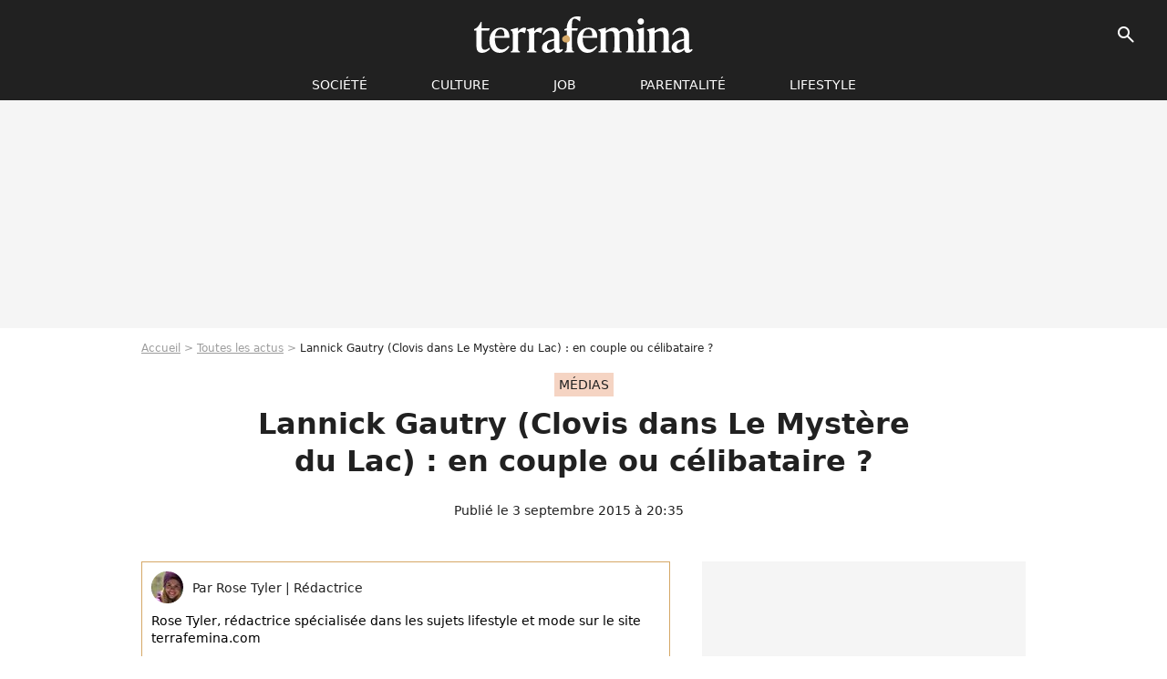

--- FILE ---
content_type: text/html; charset=UTF-8
request_url: https://www.terrafemina.com/article/lannick-gautry-clovis-dans-le-mystere-du-lac-en-couple-ou-celibataire_a284960/1
body_size: 13024
content:
<!DOCTYPE html>
<html>
    <head>
        <meta charset="UTF-8">
        <meta name="robots" content="index,follow,max-snippet:-1,max-image-preview:large,max-video-preview:6" />
                <meta name="viewport" content="width=device-width, initial-scale=1.0, maximum-scale=1.0, minimum-scale=1.0, user-scalable=no">
        <title>Lannick Gautry (Clovis dans Le Mystère du Lac) : en couple ou célibataire ? - Terrafemina</title>
            
                                                                            
        
            <meta property="og:url" content="https://www.terrafemina.com/article/lannick-gautry-clovis-dans-le-mystere-du-lac-en-couple-ou-celibataire_a284960/1">
    
    
    
    
                    <meta property="article:published_time" content="2015-09-03T20:35:00+02:00">
    
                    <meta property="article:modified_time" content="2015-09-03T20:35:00+02:00">
    
    
                        <meta property="article:tag" content="Médias" />
            
        <meta name="keywords" content="" />
        <meta name="Googlebot" content="noarchive" />
        <meta name="author" content="Terrafemina" />
        <meta name="country" content="France" />
        <meta name="geo.country" content="FR" />
                <meta name="description" content="Au casting de la mini-série de Tf1 &amp;quot;Le mystère du lac&amp;quot;, le comédien Lannick Gaudry risque bien de vous séduire avec sa barbe de trois jours et ses talents d&amp;#039;acteur. L&amp;#039;occasion de faire un peu le point sur sa vie privée." />
                        <meta name="twitter:site" content="@terrafemina" />
                    <meta property="og:type" content="article" />
        <meta name="twitter:card" content="summary_large_image" />
                <meta property="og:title" content="Lannick Gautry (Clovis dans Le Mystère du Lac) : en couple ou célibataire ?" />
        <meta name="twitter:title" content="Lannick Gautry (Clovis dans Le Mystère du Lac) : en couple ou célibataire ?" />
                        <meta property="og:description" content="Au casting de la mini-série de Tf1 &amp;quot;Le mystère du lac&amp;quot;, le comédien Lannick Gaudry risque bien de vous séduire avec sa barbe de trois jours et ses talents d&amp;#039;acteur. L&amp;#039;occasion de faire un peu le point sur sa vie privée." />
        <meta name="twitter:description" content="Au casting de la mini-série de Tf1 &amp;quot;Le mystère du lac&amp;quot;, le comédien Lannick Gaudry risque bien de vous séduire avec sa barbe de trois jours et ses talents d&amp;#039;acteur. L&amp;#039;occasion de faire un peu le point sur sa vie privée." />
                            <meta property="og:image" content="https://static1.terrafemina.com/articles/0/28/49/60/@/327905-lannick-gautry-diner-pour-le-100eme-1200x630-1.jpg" />
    <meta name="twitter:image" content="https://static1.terrafemina.com/articles/0/28/49/60/@/327905-lannick-gautry-diner-pour-le-100eme-1200x630-1.jpg" />
                                                
        <link rel="shortcut icon" type="image/x-icon" href="https://static1.terrafemina.com/build/tf_fr/favicon.bb8044dc.png">
        <link rel="icon" type="image/ico" href="https://static1.terrafemina.com/build/tf_fr/favicon.bb8044dc.png">

                        
                        <link rel="preload" href="https://static1.terrafemina.com/build/tf_fr/logo_brand_main.0b5ba459.svg" as="image" />
        
    
            
            
                    <link rel="preload" href="https://static1.terrafemina.com/build/tf_fr/article-3a3f80b9652fde12b51a.css" as="style" />
        <link rel="stylesheet" href="https://static1.terrafemina.com/build/tf_fr/article-3a3f80b9652fde12b51a.css">
    
                
        
<script type="text/javascript">
(function(global) {
    var fontCss           = localStorage.getItem('pp_font_code');
    var distantFontHash   = localStorage.getItem('pp_font_url');
    var currentFontHash   = "https\u003A\/\/static1.terrafemina.com\/build\/tf_fr\/fonts_standalone\u002D839a86215bf0d18acd64.css";

    if (fontCss && distantFontHash && (distantFontHash === currentFontHash)) {
        var style           = document.createElement('style');
            style.type      = 'text/css';
            style.innerHTML = fontCss;

        document.head.appendChild(style);
    }
}(window));
</script>

            </head>

    
    <body class="article-universe articlepage-route ">
    
                <div class="sub-body">
            

<header id="header-main" class="header-main js-header-main">
    <div class="header-top">
        <div class="header-top-left">
            <i id="header-main-menu-icon" class="header-main-menu-icon ui-icons">menu</i>
            <i id="header-main-close-icon" class="header-main-close-icon ui-icons">close2</i>
        </div>

                                <span class="js-b16 1F header-main-logo" aria-label="Accueil">
                <img
                    class="header-logo"
                    src="https://static1.terrafemina.com/build/tf_fr/logo_brand_main.0b5ba459.svg"
                    alt="Terrafemina"
                    width="202"
                    height="50"
                >
            </span>
                    
        <div class="header-top-right">
                        <div class="header-main-btn-holder">
                                    
                                                </div>
            
                                        <i id="header-main-search-icon" class="ui-icons header-main-search-icon">search</i>
                    </div>
    </div>

                        <nav id="header-nav-panel" class="header-bottom header-nav-unloaded"  data-subnav="/api/menu" >
            
                
    <div class="header-main-dropdown-container js-nav-item-holder">
        <div class="header-main-category">
                            <span class="js-b16 1FCB4A4C1FC24F424643CB433FCB21232C2C header-main-nav-link ">société</span>
            
                            <i class="header-icon-more ui-icons">chevron_bot</i>
                <i class="header-icon-next ui-icons js-btn-expand-subnav">chevron_right</i>
                    </div>

                    <div class="header-main-subcategory js-subnav-item-holder" data-key="societe"></div>
            </div>
            
                
    <div class="header-main-dropdown-container js-nav-item-holder">
        <div class="header-main-category">
                            <span class="js-b16 1FCB4A4C1F42C348CBC3C1433FCB2122262C header-main-nav-link ">Culture</span>
            
                            <i class="header-icon-more ui-icons">chevron_bot</i>
                <i class="header-icon-next ui-icons js-btn-expand-subnav">chevron_right</i>
                    </div>

                    <div class="header-main-subcategory js-subnav-item-holder" data-key="culture"></div>
            </div>
            
                
    <div class="header-main-dropdown-container js-nav-item-holder">
        <div class="header-main-category">
                            <span class="js-b16 1FCB4A4C1FCBC14AC44A46483FCB22222C header-main-nav-link ">Job</span>
            
                            <i class="header-icon-more ui-icons">chevron_bot</i>
                <i class="header-icon-next ui-icons js-btn-expand-subnav">chevron_right</i>
                    </div>

                    <div class="header-main-subcategory js-subnav-item-holder" data-key="job"></div>
            </div>
            
                
    <div class="header-main-dropdown-container js-nav-item-holder">
        <div class="header-main-category">
                            <span class="js-b16 1FCB4A4C1F4349444A49CBC23FCB262B2C header-main-nav-link ">Parentalité</span>
            
                            <i class="header-icon-more ui-icons">chevron_bot</i>
                <i class="header-icon-next ui-icons js-btn-expand-subnav">chevron_right</i>
                    </div>

                    <div class="header-main-subcategory js-subnav-item-holder" data-key="parentalite"></div>
            </div>
            
                
    <div class="header-main-dropdown-container js-nav-item-holder">
        <div class="header-main-category">
                            <span class="js-b16 1FCB4A4C1F48464443C2CBC648433FCB212B2521 header-main-nav-link ">Lifestyle</span>
            
                            <i class="header-icon-more ui-icons">chevron_bot</i>
                <i class="header-icon-next ui-icons js-btn-expand-subnav">chevron_right</i>
                    </div>

                    <div class="header-main-subcategory js-subnav-item-holder" data-key="lifestyle"></div>
            </div>
</nav>
            
        <div id="header-main-search-container" class="header-main-search-container">
        <div id="header-main-search-canceled" class="header-main-search-canceled">Annuler</div>

        
<form method="post" action="/rechercher" class="search-form js-search">
    <label for="search_bar" class="search-form-label" aria-label="Rechercher sur Terrafemina"><i class="search-form-picto ui-icons">search</i></label>
    <input
        id="search_bar"
        name="q"
        type="text"
        class="search-form-input js-input-txt"
        placeholder="Rechercher sur Terrafemina"
    />
    <button type="submit" class="search-form-submit js-submit-form" disabled aria-label="__label.header.search.submit">
        OK
    </button>
</form></div>
    </header>
                    
            
    

                            



    


<div class="ad-placement ad-placement-header ad-placeholder">
                    <div class="ad-logo"></div>    
    <div class="ad-container">
        
                    <div class="ad-item "
                id="jad-header-01"
                data-position="header"
                data-device="all"
                data-keywords="%7B%22special-targeting%22%3A%22header%22%7D">
            </div>
            </div>
</div>

            
            <main class="main-content" id="main-content">
                            <div class="breadcrumb">
    <a class="item" href="/">Accueil</a><a class="item" href="/news/1">Toutes les actus</a><h1 class="item" role="heading" aria-level="1">Lannick Gautry (Clovis dans Le Mystère du Lac) : en couple ou célibataire ?</h1></div>            
                                

<div class="article-title-container mg-container">
            <div class="article-title-label">
            
                                    
                    
        
            
        
        
            <span class="label label-type-univers">
                    Médias
                </span>
    
            
            
                    </div>
    
                                                        
    
    
    
    <div class="title-page-container"
            >
                <div class="title-page-text">
        Lannick Gautry (Clovis dans Le Mystère du Lac) : en couple ou célibataire ?</div></div>


    
    <div class="article-title-published-container">
        <span class="article-title-published">
                            Publié le  3 septembre 2015 à 20:35
                    </span>
                    



<div class="share-container js-share"
            data-title="Lannick Gautry (Clovis dans Le Mystère du Lac) : en couple ou célibataire ?"
    
    
    
                
                                            
                            
         data-jan="{&quot;eventAction&quot;:[&quot;click&quot;],&quot;eventName&quot;:&quot;social_share&quot;,&quot;position_name&quot;:&quot;social_share_button&quot;}"
    
>
    <div class="icon-container article-title-share ">
        <i class="ui-icons icon-share icon-share">share</i>
    </div>

            <span class="txt-container">Partager</span>
    </div>
            </div>
</div>



                                <div class="gd-2-cols">
                                        <div class="left-col">
                            <section class="article-container">
                                        
            
        <div class="author-article-bio-container mg-content">
            <div class="author-article-bio-link-container">
                <img src="https://static1.terrafemina.com/authors/2/64/2/@/642-568ba6436f75f-35x35-1.jpg"
                    class="author-article-picture"
                    width="35"
                    height="35"
                />

                <span class="author-article-bio-link-span">
                    Par

                    <span class="author-article-bio-name">
                                            Rose  Tyler
                                        </span>

                    |

                    <span class="author-article-bio-status">
                                            Rédactrice
                                        </span>
                </span>
            </div>

                        <div class="author-article-bio-description">
                Rose Tyler, rédactrice spécialisée dans les sujets lifestyle et mode sur le site terrafemina.com
            </div>
            
                                                </div>
                        
                    
<div class="article-headline mg-content">
    Au casting de la mini-série de Tf1 "Le mystère du lac", le comédien Lannick Gaudry risque bien de vous séduire avec sa barbe de trois jours et ses talents d'acteur. L'occasion de faire un peu le point sur sa vie privée.
</div>
        
        <div class="mg-container js-editorial-content" id="article-content">
            
    <div data-src="https://printaudio.360.audion.fm/public/playerScripts/v1/collections/b1cJFL8lGRdd/player.js" class="audion-reader mg-content" id="audion_player_placeholder"></div>
                
        
        
        
        
    <div class="main-media-container mg-content">
                    
            
            

        


        
<div class="player-container js-media-player player-main"  id="player-main">
                                                        
                    <div class="player-item"
        
                    data-playlist-id="x9qkpk"
        
                    data-media-id="0"
        
        
                    data-position="playertop"
        
                    data-smart-mute="1"
        
        data-player-id="x1j452"
    >
        <div class="player-anchor" >
                            <img class="player-thumbnail" src="https://static1.terrafemina.com/articles/0/28/49/60/@/327905-lannick-gautry-diner-pour-le-100eme-580x326-1.jpg" width="580" height="326" >
                    </div>
    </div>
                        
                </div>

                                </div>








            
                            

    

    
    

<div class="ad-placement ad-placement-atf mg-content ad-only-mobile ad-placeholder ad-entitled">
                    <div class="ad-logo"></div>    
    <div class="ad-container">
                                <div class="ad-title">La suite après la publicité</div>
        
                    <div class="ad-item "
                id="jad-atf_mobile-01"
                data-position="rectangle_atf"
                data-device="mobile"
                data-keywords="%5B%5D">
            </div>
            </div>
</div>

                                            
                                            
                        
        
                        <div class="block-text">
            <p>Après plusieurs semaines de teasing, c'est ce 3 septembre que sera diffusée la mini-série événement "Le mystère du lac" avec Barbara Schulz et Lannick Gautry dans les rôles principaux. Et si le beau visage de Lannick Gautry (alias Clovis dans la série) vous dit quelque chose, c'est normal puisqu'il a déjà pas mal tourné par le passé, notamment dans "Nos jours heureux", "Les Francis", ou encore "WorkinGirls" et "Le sang de la vigne".</p><p>Ravi de tourner dans "<a href="/article/mystere-du-lac-la-disparition-mysterieuse-de-chloe-sur-tf1_a284955/1">Le mystère du lac</a>", Lannick s'est confié au sujet de son personnage et de sa façon de l'envisager :</p><p>"Clovis est un taiseux qui vit seul dans une maison au bord du lac. Gendarme, il aime son travail et s'y plonge totalement. Il fait partie de ces personnes un peu froides mais justes et droites. Son passé était peu évoqué dans les scénarios et je ne disposais pas de beaucoup d'éléments sur lui. Pour avoir un personnage cohérent sur six épisodes, je lui ai imaginé une vie ; un travail enrichissant pour un comédien. J'en ai aussi parlé avec le réalisateur. Pendant le tournage, il a ajouté quelques passages mettant en scène la vie privée de Clovis pour permettre de mieux le comprendre. En fait, j'ai essayé de créer ce personnage par petites touches, sur des détails. Par exemple, malgré son métier, je ne voulais pas qu'il ait constamment une arme. Pour moi, il en a déjà trop porté par le passé et ne s'en sert qu'en cas d'extrême nécessité. Les téléspectateurs ne remarqueront pas forcé- ment ce détail, mais il m'était nécessaire pour construire le personnage."</p><div class="title-h2">Lannick Gautry : un homme discret</div><p>Très discret quand il s'agit d'évoquer sa vie privée, Lannick Gautry ne donne que rarement des détails sur ses histoires d'amour. Difficile donc de savoir s'il est un coeur à prendre ou non, même s'il confiait en 2012 être du genre à avoir des relations longues :</p><p>" J'ai plutôt des histoires longues à chaque fois parce que je me sens rassuré d'être avec une femme et de me dire que c'est probablement la personne qui me connaît le mieux sur terre. C'est de là que naît la complicité, de là qu'on peut se comprendre sans se parler... C'est ces moments-là que j'aime. Et ces moments-là ne peuvent qu'exister qu'avec le temps. Je suis plutôt quelqu'un de "casé" (rires)", confiait le comédien au Journal des Femmes.</p><p>On lui connait tout de même une belle histoire d'amour avec la comédienne Louise Monot, une histoire qui se conjugue sans doute toujours au présent. Louise Monot que l'on verra d'ailleurs prochainement dans l'<a href="/article/malaterra-date-de-diffusion-du-remake-de-broadchurch-avec-louise-monot_a269479/1">adaptation française de la série "Broadchurch"</a>.</p>
        </div>
        
                    
        </div>
    </section>

        
        <section class="mg-container js-embed" data-type="outbrain">
                <!-- OUTBRAIN -->
<div class="OUTBRAIN"
     data-src="https://www.terrafemina.com/article/lannick-gautry-clovis-dans-le-mystere-du-lac-en-couple-ou-celibataire_a284960/1"
     data-widget-id="AR_6"
     data-ob-template="terrafemina"
></div>
<!-- OUTBRAIN -->

    </section>

            <section class="mg-container" >
                            
                
                    
    
    
    
    <div class="title-section-container"
            >
                <div class="title-section-text">
        Mots clés</div></div>



            
                                        <a class="tag-card" href="/tag/medias_t2462">
            Médias
        </a>
                                            <span class="js-b16 1FCB4A4C1FC0434FC048433FCB2A2B2021 tag-card">
            people
        </span>
            </section>
                        </div>
                    
                                        <div class="right-col">
                                                                                


    
    

    
<div class="ad-placement ad-placement-atf mg-container ad-only-desk ad-placeholder ad-sticky">
                    <div class="ad-logo"></div>    
    <div class="ad-container">
        
                    <div class="ad-item "
                id="jad-atf_desktop-01"
                data-position="rectangle_atf"
                data-device="desktop"
                data-keywords="%5B%5D">
            </div>
            </div>
</div>

     
    
    
    <section class="rc-section mg-container">
                            
                
                    
    
    
    
    <div class="title-section-container"
            >
                <div class="title-section-text">
        Sur le même thème</div></div>


    
    <div class="rc-content gd gd-gap-15 gd-s-1">
                                    




        












                



    


    


                        








<article class="news-card news-card-1 news-card-row"     >
    <!-- news card picture -->
                        
            
                    
        
                    
                
                
    
    
    
    
        
                
        <figure class="thumbnail news-card-picture thumbnail-1-1 thumbnail-cover"
                    >
                                    
                            
            
                            
        <img class="thumb-img-100 thumb-img"
            src="https://static1.terrafemina.com/uploads/6a/b5/a8/2a/3babe8e69bc2f732-105x105-1.jpg"
            alt="&quot;Elle n&#039;a pas 15 ans !&quot; : Cet acteur français en couple avec une femme de 30 ans sa cadette, il se justifie en interview"
            width="105"
            height="105"
            loading="lazy"
                
            role="presentation"
        />

            
        
        
                </figure>

        
            
    <div class="news-card-info">
                                                        <div class="news-card-label-container">
                                                                                    
                    
        
            
        
        
            <span class="label label-type-univers">
                    people
                </span>
    
                                            </div>
                            
                                                
                                                    <div
                    class="news-card-title"
                                    >

                                            <a href="/article/elle-n-a-pas-15-ans-cet-acteur-francais-en-couple-avec-une-femme-de-30-ans-sa-cadette-il-se-justifie-en-interview_a376144/1" class="news-card-link"      role="link" aria-label="&quot;Elle n&#039;a pas 15 ans !&quot; : Cet acteur français en couple avec une femme de 30 ans sa cadette, il se justifie en interview">&quot;Elle n&#039;a pas 15 ans !&quot; : Cet acteur français en couple avec une femme de 30 ans sa cadette, il se justifie en interview</a>
                    
                </div>
                            
                                                
                                                        <div class="news-card-date">31 juillet 2025</div>
                                        </div>
</article>

                            




        












                



    


    


                        








<article class="news-card news-card-1 news-card-row"     >
    <!-- news card picture -->
                        
            
                    
        
                    
                
                
    
    
    
    
        
                
        <figure class="thumbnail news-card-picture thumbnail-1-1 thumbnail-cover"
                    >
                                    
                            
            
                            
        <img class="thumb-img-100 thumb-img"
            src="https://static1.terrafemina.com/uploads/70/0d/d2/3a/b27d6b4cf95c9767-105x105-2.jpg"
            alt="&quot;17 ans d&#039;écart, ça fait prédateur&quot; : cet acteur de notre adolescence (47 ans) en couple avec une star de Netflix (30 ans) ? Ces photos divisent Internet"
            width="105"
            height="105"
            loading="lazy"
                
            role="presentation"
        />

            
        
        
                </figure>

        
            
    <div class="news-card-info">
                                                        <div class="news-card-label-container">
                                                                                    
                    
        
            
        
        
            <span class="label label-type-univers">
                    people
                </span>
    
                                            </div>
                            
                                                
                                                    <div
                    class="news-card-title"
                                    >

                                            <a href="/article/17-ans-d-ecart-ca-fait-predateur-cet-acteur-de-notre-adolescence-47-ans-en-couple-avec-une-star-de-netflix-30-ans-ces-photos-divisent-internet_a376181/1" class="news-card-link"      role="link" aria-label="&quot;17 ans d&#039;écart, ça fait prédateur&quot; : cet acteur de notre adolescence (47 ans) en couple avec une star de Netflix (30 ans) ? Ces photos divisent Internet">&quot;17 ans d&#039;écart, ça fait prédateur&quot; : cet acteur de notre adolescence (47 ans) en couple avec une star de Netflix (30 ans) ? Ces photos divisent Internet</a>
                    
                </div>
                            
                                                
                                                        <div class="news-card-date">12 août 2025</div>
                                        </div>
</article>

                            




        












                



    


    


                        








<article class="news-card news-card-1 news-card-row"     >
    <!-- news card picture -->
                        
            
                    
        
                    
                
                
    
    
    
    
        
                
        <figure class="thumbnail news-card-picture thumbnail-1-1 thumbnail-cover"
                    >
                                    
                            
            
                            
        <img class="thumb-img-100 thumb-img"
            src="https://static1.terrafemina.com/uploads/bc/e8/06/fa/88c55ac2243d8fb0-105x105-1.jpg"
            alt="&quot;Taisez-vous !&quot; : le sex symbol Sydney Sweeney en couple avec cette star très controversée de la musique ?"
            width="105"
            height="105"
            loading="lazy"
                
            role="presentation"
        />

            
        
        
                </figure>

        
            
    <div class="news-card-info">
                                                        <div class="news-card-label-container">
                                                                                    
                    
        
            
        
        
            <span class="label label-type-univers">
                    cinéma
                </span>
    
                                            </div>
                            
                                                
                                                    <div
                    class="news-card-title"
                                    >

                                            <a href="/article/tout-est-faux-le-sex-symbol-sydney-sweeney-en-couple-avec-cette-star-tres-controversee-de-la-musique_a376185/1" class="news-card-link"      role="link" aria-label="&quot;Taisez-vous !&quot; : le sex symbol Sydney Sweeney en couple avec cette star très controversée de la musique ?">&quot;Taisez-vous !&quot; : le sex symbol Sydney Sweeney en couple avec cette star très controversée de la musique ?</a>
                    
                </div>
                            
                                                
                                                        <div class="news-card-date">13 août 2025</div>
                                        </div>
</article>

                            




        












                



    


    


                        








<article class="news-card news-card-1 news-card-row"     >
    <!-- news card picture -->
                        
            
                    
        
                    
                
                
    
    
    
    
        
                
        <figure class="thumbnail news-card-picture thumbnail-1-1 thumbnail-cover"
                    >
                                    
                            
            
                            
        <img class="thumb-img-100 thumb-img"
            src="https://static1.terrafemina.com/uploads/cc/ae/47/3b/c337f99c084c86e6-105x105-1.jpg"
            alt="&quot;Dans ma tête j&#039;ai 35 ans !&quot;, s&#039;amuse Leonardo Dicaprio, en couple avec une femme deux fois plus jeune que lui"
            width="105"
            height="105"
            loading="lazy"
                
            role="presentation"
        />

            
        
        
                </figure>

        
            
    <div class="news-card-info">
                                                        <div class="news-card-label-container">
                                                                                    
                    
        
            
        
        
            <span class="label label-type-univers">
                    cinéma
                </span>
    
                                            </div>
                            
                                                
                                                    <div
                    class="news-card-title"
                                    >

                                            <a href="/article/dans-ma-tete-jai-35-ans-samuse-leonardo-dicaprio-en-couple-avec-une-femme-deux-fois-plus-jeune-que-lui_a376193/1" class="news-card-link"      role="link" aria-label="&quot;Dans ma tête j&#039;ai 35 ans !&quot;, s&#039;amuse Leonardo Dicaprio, en couple avec une femme deux fois plus jeune que lui">&quot;Dans ma tête j&#039;ai 35 ans !&quot;, s&#039;amuse Leonardo Dicaprio, en couple avec une femme deux fois plus jeune que lui</a>
                    
                </div>
                            
                                                
                                                        <div class="news-card-date">14 août 2025</div>
                                        </div>
</article>

                            




        












                



    


    


                        








<article class="news-card news-card-1 news-card-row"     >
    <!-- news card picture -->
                        
            
                    
        
                    
                
                
    
    
    
    
        
                
        <figure class="thumbnail news-card-picture thumbnail-1-1 thumbnail-cover"
                    >
                                    
                            
            
                            
        <img class="thumb-img-100 thumb-img"
            src="https://static1.terrafemina.com/uploads/b3/ff/1e/7a/0801eaf3d42b1e3d-105x105-2.jpg"
            alt="&quot;Arrête de put*** flirter avec mon fiancé&quot; : Sophie Turner révèle avoir provoqué la rupture d&#039;un couple phare d&#039;Hollywood (et c&#039;est fou)"
            width="105"
            height="105"
            loading="lazy"
                
            role="presentation"
        />

            
        
        
                </figure>

        
            
    <div class="news-card-info">
                                                        <div class="news-card-label-container">
                                                                                    
                    
        
            
        
        
            <span class="label label-type-univers">
                    people
                </span>
    
                                            </div>
                            
                                                
                                                    <div
                    class="news-card-title"
                                    >

                                            <span class="js-b16 [base64] news-card-link" role="link" aria-label="&quot;Arr&ecirc;te de put*** flirter avec mon fianc&eacute;&quot; : Sophie Turner r&eacute;v&egrave;le avoir provoqu&eacute; la rupture d&#039;un couple phare d&#039;Hollywood (et c&#039;est fou)">&quot;Arrête de put*** flirter avec mon fiancé&quot; : Sophie Turner révèle avoir provoqué la rupture d&#039;un couple phare d&#039;Hollywood (et c&#039;est fou)</span>
                    
                </div>
                            
                                                
                                                        <div class="news-card-date">16 août 2025</div>
                                        </div>
</article>

                            




        












                



    


    


                        








<article class="news-card news-card-1 news-card-row"     >
    <!-- news card picture -->
                        
            
                    
        
                    
                
                
    
    
    
    
        
                
        <figure class="thumbnail news-card-picture thumbnail-1-1 thumbnail-cover"
                    >
                                    
                            
            
                            
        <img class="thumb-img-100 thumb-img"
            src="https://static1.terrafemina.com/uploads/72/1a/d2/2f/2e1bd17d930ee5ce-105x105-1.jpg"
            alt="&quot;Fuis Ana, fuis&quot;, &quot;bientôt la Sciento !&quot; : Tom Cruise officiellement en couple avec Ana de Armas, 26 ans plus jeune ? Les fans très inquiets pour l&#039;actrice"
            width="105"
            height="105"
            loading="lazy"
                
            role="presentation"
        />

            
        
        
                </figure>

        
            
    <div class="news-card-info">
                                                        <div class="news-card-label-container">
                                                                                    
                    
        
            
        
        
            <span class="label label-type-univers">
                    cinéma
                </span>
    
                                            </div>
                            
                                                
                                                    <div
                    class="news-card-title"
                                    >

                                            <span class="js-b16 [base64] news-card-link" role="link" aria-label="&quot;Fuis Ana, fuis&quot;, &quot;bient&ocirc;t la Sciento !&quot; : Tom Cruise officiellement en couple avec Ana de Armas, 26 ans plus jeune ? Les fans tr&egrave;s inquiets pour l&#039;actrice">&quot;Fuis Ana, fuis&quot;, &quot;bientôt la Sciento !&quot; : Tom Cruise officiellement en couple avec Ana de Armas, 26 ans plus jeune ? Les fans très inquiets pour l&#039;actrice</span>
                    
                </div>
                            
                                                
                                                        <div class="news-card-date">30 juillet 2025</div>
                                        </div>
</article>

                        </div>

                        </section>
     
    
    
    <section class="rc-section mg-container">
                            
                
                    
    
    
    
    <div class="title-section-container"
            >
                <div class="title-section-text">
        Les articles similaires</div></div>


    
    <div class="rc-content gd gd-gap-15 gd-s-1">
                                    




        












                



    


    


                        








<article class="news-card news-card-1 news-card-row"     >
    <!-- news card picture -->
                        
            
                    
        
                    
                
                
    
    
    
    
        
                
        <figure class="thumbnail news-card-picture thumbnail-1-1 thumbnail-cover"
                    >
                                    
                            
            
                            
        <img class="thumb-img-100 thumb-img"
            src="https://static1.terrafemina.com/uploads/61/7d/c6/7b/62e330ee8aac09df-105x105-1.jpg"
            alt="&quot;J&#039;avais compté les capotes&quot; : trompée par ce célèbre humoriste, cette star de télé-réalité se confie sans filtre sur les raisons de leur rupture"
            width="105"
            height="105"
            loading="lazy"
                
            role="presentation"
        />

            
        
        
                </figure>

        
            
    <div class="news-card-info">
                                                        <div class="news-card-label-container">
                                                                                    
                    
        
            
        
        
            <span class="label label-type-univers">
                    News essentielles
                </span>
    
                                            </div>
                            
                                                
                                                    <div
                    class="news-card-title"
                                    >

                                            <a href="/article/javais-compte-les-capotes-trompee-par-ce-celebre-humoriste-cette-star-de-tele-realite-se-confie-sans-filtre-sur-les-raisons-de-leur-rupture_a376391/1" class="news-card-link"      role="link" aria-label="&quot;J&#039;avais compté les capotes&quot; : trompée par ce célèbre humoriste, cette star de télé-réalité se confie sans filtre sur les raisons de leur rupture">&quot;J&#039;avais compté les capotes&quot; : trompée par ce célèbre humoriste, cette star de télé-réalité se confie sans filtre sur les raisons de leur rupture</a>
                    
                </div>
                            
                                                
                                                        <div class="news-card-date">13 septembre 2025</div>
                                        </div>
</article>

                            




        












                



    


    


                        








<article class="news-card news-card-1 news-card-row"     >
    <!-- news card picture -->
                        
            
                    
        
                    
                
                
    
    
    
    
        
                
        <figure class="thumbnail news-card-picture thumbnail-1-1 thumbnail-cover"
                    >
                                    
                            
            
                            
        <img class="thumb-img-100 thumb-img"
            src="https://static1.terrafemina.com/uploads/c2/97/d0/d2/380663a7a07eb6d7-105x105-1.jpg"
            alt="&quot;Qu&#039;est-ce qui lui est arrivé ?&quot;, &quot;Elle mange bien à la cantine&quot; : Léa Seydoux dévoile ses courbes dans une robe transparente et s&#039;attire les critiques des grossophobes"
            width="105"
            height="105"
            loading="lazy"
                
            role="presentation"
        />

            
        
        
                </figure>

        
            
    <div class="news-card-info">
                                                        <div class="news-card-label-container">
                                                                                    
                    
        
            
        
        
            <span class="label label-type-univers">
                    News essentielles
                </span>
    
                                            </div>
                            
                                                
                                                    <div
                    class="news-card-title"
                                    >

                                            <a href="/article/quest-ce-qui-lui-est-arrive-elle-mange-bien-a-la-cantine-lea-seydoux-devoile-ses-courbes-dans-une-robe-transparente-et-sattire-les-critiques-des-grossophobes_a376331/1" class="news-card-link"      role="link" aria-label="&quot;Qu&#039;est-ce qui lui est arrivé ?&quot;, &quot;Elle mange bien à la cantine&quot; : Léa Seydoux dévoile ses courbes dans une robe transparente et s&#039;attire les critiques des grossophobes">&quot;Qu&#039;est-ce qui lui est arrivé ?&quot;, &quot;Elle mange bien à la cantine&quot; : Léa Seydoux dévoile ses courbes dans une robe transparente et s&#039;attire les critiques des grossophobes</a>
                    
                </div>
                            
                                                
                                                        <div class="news-card-date">7 septembre 2025</div>
                                        </div>
</article>

                            




        












                



    


    


                        








<article class="news-card news-card-1 news-card-row"     >
    <!-- news card picture -->
                        
            
                    
        
                    
                
                
    
    
    
    
        
                
        <figure class="thumbnail news-card-picture thumbnail-1-1 thumbnail-cover"
                    >
                                    
                            
            
                            
        <img class="thumb-img-100 thumb-img"
            src="https://static1.terrafemina.com/uploads/0c/2b/4a/5c/db59f5c6b0a8b7bf-105x105-2.jpg"
            alt="&quot;Pour qui se prend-t-elle ?&quot; : Marion Cotillard suscite la polémique face à Reese Witherspoon pour une raison très précise"
            width="105"
            height="105"
            loading="lazy"
                
            role="presentation"
        />

            
        
        
                </figure>

        
            
    <div class="news-card-info">
                                                        <div class="news-card-label-container">
                                                                                    
                    
        
            
        
        
            <span class="label label-type-univers">
                    people
                </span>
    
                                            </div>
                            
                                                
                                                    <div
                    class="news-card-title"
                                    >

                                            <a href="/article/pour-qui-se-prend-t-elle-marion-cotillard-suscite-la-polemique-face-a-reese-witherspoon-pour-une-raison-tres-precise_a376373/1" class="news-card-link"      role="link" aria-label="&quot;Pour qui se prend-t-elle ?&quot; : Marion Cotillard suscite la polémique face à Reese Witherspoon pour une raison très précise">&quot;Pour qui se prend-t-elle ?&quot; : Marion Cotillard suscite la polémique face à Reese Witherspoon pour une raison très précise</a>
                    
                </div>
                            
                                                
                                                        <div class="news-card-date">11 septembre 2025</div>
                                        </div>
</article>

                            




        












                



    


    


                        








<article class="news-card news-card-1 news-card-row"     >
    <!-- news card picture -->
                        
            
                    
        
                    
                
                
    
    
    
    
        
                
        <figure class="thumbnail news-card-picture thumbnail-1-1 thumbnail-cover"
                    >
                                    
                            
            
                            
        <img class="thumb-img-100 thumb-img"
            src="https://static1.terrafemina.com/uploads/5f/29/54/0d/3d3264c14e7e4d13-105x105-1.jpg"
            alt="Jessica Alba, 44 ans, s&#039;affiche en bikini string sexy avec son copain de 10 ans de moins... Et ça fait réagir Internet !"
            width="105"
            height="105"
            loading="lazy"
                
            role="presentation"
        />

            
        
        
                </figure>

        
            
    <div class="news-card-info">
                                                        <div class="news-card-label-container">
                                                                                    
                    
        
            
        
        
            <span class="label label-type-univers">
                    people
                </span>
    
                                            </div>
                            
                                                
                                                    <div
                    class="news-card-title"
                                    >

                                            <a href="/article/jessica-alba-44-ans-s-affiche-en-bikini-string-sexy-avec-son-copain-de-10-ans-de-moins-et-ca-fait-reagir-internet_a376821/1" class="news-card-link"      role="link" aria-label="Jessica Alba, 44 ans, s&#039;affiche en bikini string sexy avec son copain de 10 ans de moins... Et ça fait réagir Internet !">Jessica Alba, 44 ans, s&#039;affiche en bikini string sexy avec son copain de 10 ans de moins... Et ça fait réagir Internet !</a>
                    
                </div>
                            
                                                
                                                        <div class="news-card-date">30 novembre 2025</div>
                                        </div>
</article>

                            




        












                



    


    


                        








<article class="news-card news-card-1 news-card-row"     >
    <!-- news card picture -->
                        
            
                    
        
                    
                
                
    
    
    
    
        
                
        <figure class="thumbnail news-card-picture thumbnail-1-1 thumbnail-cover"
                    >
                                    
                            
            
                            
        <img class="thumb-img-100 thumb-img"
            src="https://static1.terrafemina.com/uploads/26/e1/6d/c8/5795c528b7228f9c-105x105-2.jpg"
            alt="&quot;Elle a vieilli&quot;, &quot;Encore une robe sous-vêtements&quot;, &quot;Vulgaire&quot; : Laetitia Casta ose une tenue audacieuse et subit les critiques des internautes"
            width="105"
            height="105"
            loading="lazy"
                
            role="presentation"
        />

            
        
        
                </figure>

        
            
    <div class="news-card-info">
                                                        <div class="news-card-label-container">
                                                                                    
                    
        
            
        
        
            <span class="label label-type-univers">
                    News essentielles
                </span>
    
                                            </div>
                            
                                                
                                                    <div
                    class="news-card-title"
                                    >

                                            <span class="js-b16 [base64] news-card-link" role="link" aria-label="&quot;Elle a vieilli&quot;, &quot;Encore une robe sous-v&ecirc;tements&quot;, &quot;Vulgaire&quot; : Laetitia Casta ose une tenue audacieuse et subit les critiques des internautes">&quot;Elle a vieilli&quot;, &quot;Encore une robe sous-vêtements&quot;, &quot;Vulgaire&quot; : Laetitia Casta ose une tenue audacieuse et subit les critiques des internautes</span>
                    
                </div>
                            
                                                
                                                        <div class="news-card-date">27 septembre 2025</div>
                                        </div>
</article>

                            




        












                



    


    


                        








<article class="news-card news-card-1 news-card-row"     >
    <!-- news card picture -->
                        
            
                    
        
                    
                
                
    
    
    
    
        
                
        <figure class="thumbnail news-card-picture thumbnail-1-1 thumbnail-cover"
                    >
                                    
                            
            
                            
        <img class="thumb-img-100 thumb-img"
            src="https://static1.terrafemina.com/uploads/11/4a/84/ff/0b6e3847a9b35da0-105x105-1.jpg"
            alt="&quot;Trop de botox&quot;, &quot;bouffie&quot; : Virginie Efira, 48 ans, fait polémique sur les réseaux sociaux et les haters s’en donnent à cœur joie"
            width="105"
            height="105"
            loading="lazy"
                
            role="presentation"
        />

            
        
        
                </figure>

        
            
    <div class="news-card-info">
                                                        <div class="news-card-label-container">
                                                                                    
                    
        
            
        
        
            <span class="label label-type-univers">
                    people
                </span>
    
                                            </div>
                            
                                                
                                                    <div
                    class="news-card-title"
                                    >

                                            <span class="js-b16 [base64] news-card-link" role="link" aria-label="&quot;Trop de botox&quot;, &quot;bouffie&quot; : Virginie Efira, 48 ans, fait pol&eacute;mique sur les r&eacute;seaux sociaux et les haters s&rsquo;en donnent &agrave; c&oelig;ur joie">&quot;Trop de botox&quot;, &quot;bouffie&quot; : Virginie Efira, 48 ans, fait polémique sur les réseaux sociaux et les haters s’en donnent à cœur joie</span>
                    
                </div>
                            
                                                
                                                        <div class="news-card-date">1 novembre 2025</div>
                                        </div>
</article>

                        </div>

                        </section>




    

    
<div class="ad-placement ad-placement-mtf mg-container ad-placeholder ad-sticky">
                    <div class="ad-logo"></div>    
    <div class="ad-container">
        
                    <div class="ad-item "
                id="jad-mtf-01"
                data-position="rectangle_mtf"
                data-device="all"
                data-keywords="%5B%5D">
            </div>
            </div>
</div>

     
    
    
    <section class="rc-section mg-container">
                            
                
                    
    
    
    
    <div class="title-section-container"
            >
                <div class="title-section-text">
        Dernières actualités</div></div>


    
    <div class="rc-content gd gd-gap-15 gd-s-1 mg-content">
                                    




        












                



    


    


                        








<article class="news-card news-card-1 news-card-row"     >
    <!-- news card picture -->
                        
            
                    
        
                    
                
                
    
    
    
    
        
                
        <figure class="thumbnail news-card-picture thumbnail-1-1 thumbnail-cover"
                    >
                                    
                            
            
                            
        <img class="thumb-img-100 thumb-img"
            src="https://static1.terrafemina.com/uploads/b8/cc/ee/e4/a8fd25b0ee36d38d-105x105-1.jpg"
            alt="&quot;Elle l&#039;a bien cherché&quot; : cette star de OnlyFans dénonce une agression subie en pleine scène de sexe, mais les réactions sont abjectes"
            width="105"
            height="105"
            loading="lazy"
                
            role="presentation"
        />

            
        
        
                </figure>

        
            
    <div class="news-card-info">
                                                        <div class="news-card-label-container">
                                                                                    
                    
        
            
        
        
            <span class="label label-type-univers">
                    Société
                </span>
    
                                            </div>
                            
                                                
                                                    <div
                    class="news-card-title"
                                    >

                                            <a href="/article/elle-la-bien-cherche-cette-star-de-onlyfans-denonce-une-agression-durant-une-scene-de-sexe-mais-les-reactions-sont-abjectes-et-mascus_a377017/1" class="news-card-link"      role="link" aria-label="&quot;Elle l&#039;a bien cherché&quot; : cette star de OnlyFans dénonce une agression subie en pleine scène de sexe, mais les réactions sont abjectes">&quot;Elle l&#039;a bien cherché&quot; : cette star de OnlyFans dénonce une agression subie en pleine scène de sexe, mais les réactions sont abjectes</a>
                    
                </div>
                            
                                                
                                                        <div class="news-card-date">10:51</div>
                                        </div>
</article>

                            




        












                



    


    


                        








<article class="news-card news-card-1 news-card-row"     >
    <!-- news card picture -->
                        
            
                    
        
                    
                
                
    
    
    
    
        
                
        <figure class="thumbnail news-card-picture thumbnail-1-1 thumbnail-cover"
                    >
                                    
                            
            
                            
        <img class="thumb-img-100 thumb-img"
            src="https://static1.terrafemina.com/uploads/e2/aa/b4/a1/2362cbb2ae810c0b-105x105-1.jpg"
            alt="Sex symbol très controversée, Heidi Klum sidère les internautes en maillot de bain"
            width="105"
            height="105"
            loading="lazy"
                
            role="presentation"
        />

            
        
        
                </figure>

        
            
    <div class="news-card-info">
                                                        <div class="news-card-label-container">
                                                                                    
                    
        
            
        
        
            <span class="label label-type-univers">
                    people
                </span>
    
                                            </div>
                            
                                                
                                                    <div
                    class="news-card-title"
                                    >

                                            <a href="/article/sex-symbol-tres-controversee-heidi-klum-sidere-les-internautes-en-maillot-de-bain_a377016/1" class="news-card-link"      role="link" aria-label="Sex symbol très controversée, Heidi Klum sidère les internautes en maillot de bain">Sex symbol très controversée, Heidi Klum sidère les internautes en maillot de bain</a>
                    
                </div>
                            
                                                
                                                        <div class="news-card-date">18 janvier 2026</div>
                                        </div>
</article>

                            




        












                



    


    


                        








<article class="news-card news-card-1 news-card-row"     >
    <!-- news card picture -->
                        
            
                    
        
                    
                
                
    
    
    
    
        
                
        <figure class="thumbnail news-card-picture thumbnail-1-1 thumbnail-cover"
                    >
                                    
                            
            
                            
        <img class="thumb-img-100 thumb-img"
            src="https://static1.terrafemina.com/uploads/66/48/75/90/a15d998b61a7522f-105x105-1.jpg"
            alt="&quot;Ma mère était traquée tous les jours, j&#039;ai tout vu&quot; : cette jeune fille témoigne des violences conjugales qui ont mené sa mère à la mort"
            width="105"
            height="105"
            loading="lazy"
                
            role="presentation"
        />

            
        
        
                </figure>

        
            
    <div class="news-card-info">
                                                        <div class="news-card-label-container">
                                                                                    
                    
        
            
        
        
            <span class="label label-type-univers">
                    Société
                </span>
    
                                            </div>
                            
                                                
                                                    <div
                    class="news-card-title"
                                    >

                                            <a href="/article/ma-mere-etait-traquee-tous-les-jours-j-ai-tout-vu-cette-jeune-fille-temoigne-des-violences-conjugales-qui-ont-mene-sa-mere-a-la-mort_a377015/1" class="news-card-link"      role="link" aria-label="&quot;Ma mère était traquée tous les jours, j&#039;ai tout vu&quot; : cette jeune fille témoigne des violences conjugales qui ont mené sa mère à la mort">&quot;Ma mère était traquée tous les jours, j&#039;ai tout vu&quot; : cette jeune fille témoigne des violences conjugales qui ont mené sa mère à la mort</a>
                    
                </div>
                            
                                                
                                                        <div class="news-card-date">18 janvier 2026</div>
                                        </div>
</article>

                            




        












                



    


    


                        








<article class="news-card news-card-1 news-card-row"     >
    <!-- news card picture -->
                        
            
                    
        
                    
                
                
    
    
    
    
        
                
        <figure class="thumbnail news-card-picture thumbnail-1-1 thumbnail-cover"
                    >
                                    
                            
            
                            
        <img class="thumb-img-100 thumb-img"
            src="https://static1.terrafemina.com/uploads/75/bd/83/45/a9c87873452d65b7-105x105-1.jpg"
            alt="Kylie Jenner pose en bikini avec la popstar la plus sulfureuse du moment"
            width="105"
            height="105"
            loading="lazy"
                
            role="presentation"
        />

            
        
        
                </figure>

        
            
    <div class="news-card-info">
                                                        <div class="news-card-label-container">
                                                                                    
                    
        
            
        
        
            <span class="label label-type-univers">
                    people
                </span>
    
                                            </div>
                            
                                                
                                                    <div
                    class="news-card-title"
                                    >

                                            <a href="/article/kylie-jenner-pose-en-bikini-avec-la-popstar-la-plus-sulfureuse-du-moment_a377014/1" class="news-card-link"      role="link" aria-label="Kylie Jenner pose en bikini avec la popstar la plus sulfureuse du moment">Kylie Jenner pose en bikini avec la popstar la plus sulfureuse du moment</a>
                    
                </div>
                            
                                                
                                                        <div class="news-card-date">18 janvier 2026</div>
                                        </div>
</article>

                            




        












                



    


    


                        








<article class="news-card news-card-1 news-card-row"     >
    <!-- news card picture -->
                        
            
                    
        
                    
                
                
    
    
    
    
        
                
        <figure class="thumbnail news-card-picture thumbnail-1-1 thumbnail-cover"
                    >
                                    
                            
            
                            
        <img class="thumb-img-100 thumb-img"
            src="https://static1.terrafemina.com/uploads/51/3c/c5/4c/5ea138803b0787f8-105x105-1.jpg"
            alt="&quot;Être une femme de plus de 50 ans est un non sujet&quot; : cette actrice d&#039;Emily In Paris tacle l&#039;âgisme"
            width="105"
            height="105"
            loading="lazy"
                
            role="presentation"
        />

            
        
        
                </figure>

        
            
    <div class="news-card-info">
                                                        <div class="news-card-label-container">
                                                                                    
                    
        
            
        
        
            <span class="label label-type-univers">
                    people
                </span>
    
                                            </div>
                            
                                                
                                                    <div
                    class="news-card-title"
                                    >

                                            <span class="js-b16 [base64] news-card-link" role="link" aria-label="&quot;&Ecirc;tre une femme de plus de 50 ans est un non sujet&quot; : cette actrice d&#039;Emily In Paris tacle l&#039;&acirc;gisme">&quot;Être une femme de plus de 50 ans est un non sujet&quot; : cette actrice d&#039;Emily In Paris tacle l&#039;âgisme</span>
                    
                </div>
                            
                                                
                                                        <div class="news-card-date">18 janvier 2026</div>
                                        </div>
</article>

                            




        












                



    


    


                        








<article class="news-card news-card-1 news-card-row"     >
    <!-- news card picture -->
                        
            
                    
        
                    
                
                
    
    
    
    
        
                
        <figure class="thumbnail news-card-picture thumbnail-1-1 thumbnail-cover"
                    >
                                    
                            
            
                            
        <img class="thumb-img-100 thumb-img"
            src="https://static1.terrafemina.com/uploads/82/54/29/2d/5577ec59e2b23b4e-105x105-1.jpg"
            alt="A 12 ans, la fille de Kim Kardashian, fait (encore) polémique avec des modifications corporelles"
            width="105"
            height="105"
            loading="lazy"
                
            role="presentation"
        />

            
        
        
                </figure>

        
            
    <div class="news-card-info">
                                                        <div class="news-card-label-container">
                                                                                    
                    
        
            
        
        
            <span class="label label-type-univers">
                    internet
                </span>
    
                                            </div>
                            
                                                
                                                    <div
                    class="news-card-title"
                                    >

                                            <span class="js-b16 [base64] news-card-link" role="link" aria-label="A 12 ans, la fille de Kim Kardashian, fait (encore) pol&eacute;mique avec des modifications corporelles">A 12 ans, la fille de Kim Kardashian, fait (encore) polémique avec des modifications corporelles</span>
                    
                </div>
                            
                                                
                                                        <div class="news-card-date">17 janvier 2026</div>
                                        </div>
</article>

                        </div>

                                                    
    
        
        
        
                            
        
                            
        
        
    
        <span class="js-b16 1F4943CCC21F2A btn btn-type-tertiary btn-md">
                            <span>Dernières news</span>
            </span>

                    </section>




    

    
<div class="ad-placement ad-placement-btf mg-container ad-placeholder ad-sticky">
                    <div class="ad-logo"></div>    
    <div class="ad-container">
        
                    <div class="ad-item "
                id="jad-btf-01"
                data-position="rectangle_btf"
                data-device="all"
                data-keywords="%5B%5D">
            </div>
            </div>
</div>


                                            </div>
                                    </div>
                                        </main>

                                                






<div class="ad-placement ad-placement-footer">
    
    <div class="ad-container">
        
                    <div class="ad-item "
                id="jad-footer-01"
                data-position="footer"
                data-device="all"
                data-keywords="%5B%5D">
            </div>
            </div>
</div>

                






<div class="ad-placement ad-placement-interstitial">
    
    <div class="ad-container">
        
                    <div class="ad-item "
                id="jad-interstitial-01"
                data-position="interstitial"
                data-device="all"
                data-keywords="%5B%5D">
            </div>
            </div>
</div>

                






<div class="ad-placement ad-placement-pulse">
    
    <div class="ad-container">
        
                    <div class="ad-item "
                id="jad-pulse-01"
                data-position="pulse"
                data-device="all"
                data-keywords="%5B%5D">
            </div>
            </div>
</div>

                                
                
            
    

        
<script type="text/javascript">
    window._nli=window._nli||[],window._nli.push(["brand", "BNLI-1525"]),function(){var n,e,i=window._nli||(window._nli=[]);i.loaded||((n=document.createElement("script")).defer=!0,n.src="https://l.terrafemina.com/sdk.js",(e=document.getElementsByTagName("script")[0]).parentNode.insertBefore(n,e),i.loaded=!0)}();
</script>

                                                    
    




                            
            
<footer class="footer-wrapper" id="footer-main">
    <div class="footer-brand-logo">
                    <img
                class="footer-brand-logo-img"
                src="https://static1.terrafemina.com/build/tf_fr/logo_brand_white.0b5ba459.svg"
                alt="Terrafemina"
                width="202"
                height="50"
                loading="lazy"
            >
            </div>

                        <div class="footer-navigation-info-container">
                                                            <div class="footer-link-container">
                            <span class="js-b16 45CBCBC0C22D1F1FCCCCCC19CB43C1C14A44434E46494A19424F4E1FC243C1C4464243C21F48434C4A48 footer-link">
                            Conditions Générales d&#039;Utilisation
                            </span>
                            &nbsp;|&nbsp;
                        </div>
                                                                                <div class="footer-link-container">
                            <span class="js-b16 45CBCBC0C22D1F1FCCCCCC19CB43C1C14A44434E46494A19424F4E1FC243C1C4464243C21FCC454F46C2 footer-link">
                            Qui sommes-nous ?
                            </span>
                            &nbsp;|&nbsp;
                        </div>
                                                                                <div class="footer-link-container">
                            <span class="js-b16 45CBCBC0C22D1F1FCCCCCC19CB43C1C14A44434E46494A19424F4E1FC243C1C4464243C21F4E4349CB464F49C21E48434C4A4843C2 footer-link">
                            Mentions légales
                            </span>
                            &nbsp;|&nbsp;
                        </div>
                                                                                <div class="footer-link-container">
                            <span class="js-b16 45CBCBC0C22D1F1FCCCCCC19CB43C1C14A44434E46494A19424F4E1FC243C1C4464243C21FC04F4846CB46CAC3431E4B431E424F4F474643C2 footer-link">
                            Politique sur les cookies et autres traceurs
                            </span>
                            &nbsp;|&nbsp;
                        </div>
                                                                                <div class="footer-link-container">
                            <span class="js-b16 45CBCBC0C22D1F1FCCCCCC19CB43C1C14A44434E46494A19424F4E1FC243C1C4464243C21FC04F4846CB46CAC3431EC0C14FCB4342CB464F491E4B4F494943C2 footer-link">
                            Politique de protection des données
                            </span>
                            &nbsp;|&nbsp;
                        </div>
                                                                                <div class="footer-link-container">
                            <span class="js-b16 45CBCBC0C22D1F1FCCCCCC19CB43C1C14A44434E46494A19424F4E1FC243C1C4464243C21F424CC4 footer-link">
                            Conditions Générales de l&#039;offre payante Terrafemina.com
                            </span>
                            &nbsp;|&nbsp;
                        </div>
                                                                                <div class="footer-link-container">
                            <span class="js-b16 45CBCBC0C22D1F1FCCCCCC19CB43C1C14A44434E46494A19424F4E1FC243C1C4464243C21F494FCB464446424ACB464F491EC0C3C245 footer-link">
                            Notifications
                            </span>
                            &nbsp;|&nbsp;
                        </div>
                                                                                <div class="footer-link-container">
                            <span class="js-b16 45CBCBC0C22D1F1FCCCCCC19CB43C1C14A44434E46494A19424F4E1FC243C1C4464243C21F4C43C143C11EC3CB46CA footer-link">
                            Gérer Utiq
                            </span>
                            &nbsp;|&nbsp;
                        </div>
                                                                                <span class="footer-link-container footer-link" onclick="Didomi.notice.show()">
                            Préférences cookies
                        </span>
                                                </div>
          
    
    <div class="footer-copyright-container">
        <div class="footer-webedia-logo">
                            <img
                    src="/build/common/Webedia_Entertainment_Network_Logo_White.17b730ec.svg"
                    alt="Webedia"
                    width="200"
                    height="65"
                    loading="lazy"
                >
                    </div>
        <p class="footer-copyright">
            Copyright © 2008 - 2026 <br> Webedia - Tous droits réservés
        </p>
    </div>
</footer>



    


            <div class="easyAdsBox">&nbsp;</div>
            <div id="mq-state" class="mq-state"></div>            <div id="overlay-layer" class="overlay-layer"></div>

                <script type="application/ld+json">{"@context":"https:\/\/schema.org","@type":"NewsArticle","headline":"Lannick Gautry (Clovis dans Le Mystère du Lac) : en couple ou célibataire ?","mainEntityOfPage":{"@type":"WebPage","@id":"https:\/\/www.terrafemina.com\/article\/lannick-gautry-clovis-dans-le-mystere-du-lac-en-couple-ou-celibataire_a284960\/1"},"datePublished":"2015-09-03T20:35:00+02:00","dateModified":"2015-09-03T20:35:00+02:00","image":{"@type":"ImageObject","url":"https:\/\/static1.terrafemina.com\/articles\/0\/28\/49\/60\/@\/327905-lannick-gautry-diner-pour-le-100eme-1200x0-1.jpg"},"author":{"@type":"Person","name":"Rose  Tyler","worksFor":{"@type":"Organization","name":"Terrafemina","description":"{{ seo_constants.brand_title }} est la référence actu pour les femmes. News politiques, économiques, culturelles... la rédaction de {{ seo_constants.brand_title }} traque quotidiennement l'info pour la traiter sous un angle féminin et porte un regard différent sur notre société, ses bouleversements et le quotidien de la vie des femmes.","sameAs":["https:\/\/www.facebook.com\/terrafemina","https:\/\/twitter.com\/terrafemina"],"url":"https:\/\/www.terrafemina.com\/","logo":{"@type":"ImageObject","url":"https:\/\/static1.terrafemina.com\/skins\/amp-logo-orig-1.png"}},"description":"Rose Tyler, rédactrice spécialisée dans les sujets lifestyle et mode sur le site terrafemina.com","jobTitle":"Rédactrice","url":"https:\/\/www.terrafemina.com\/auteur\/rose-tyler_a642","image":"https:\/\/static1.terrafemina.com\/authors\/2\/64\/2\/@\/642-568ba6436f75f-orig-1.jpg"},"publisher":{"@type":"Organization","name":"Terrafemina","description":"{{ seo_constants.brand_title }} est la référence actu pour les femmes. News politiques, économiques, culturelles... la rédaction de {{ seo_constants.brand_title }} traque quotidiennement l'info pour la traiter sous un angle féminin et porte un regard différent sur notre société, ses bouleversements et le quotidien de la vie des femmes.","sameAs":["https:\/\/www.facebook.com\/terrafemina","https:\/\/twitter.com\/terrafemina"],"url":"https:\/\/www.terrafemina.com\/","logo":{"@type":"ImageObject","url":"https:\/\/static1.terrafemina.com\/skins\/amp-logo-orig-1.png"}}}</script>

                            <script type="text/javascript">
                    

window._GLOBALS = {"build":"12715057963","website_name":"Terrafemina","jad_cmp":{"name":"didomi","siteId":"e23a01f6-a508-4e71-8f50-c1a9cae7c0d0","noticeId":"eNgLwNz8","paywall":{"clientId":"AVvF60FpOZcS6UoBe6sf8isBLYwzuLgMQCnNdE-FvpoW_OhR8P6zERqhyuIBGPOxqrTHKxv7QxsXnfck","planId":"P-6C32877591387682CMBQZOFA","tosUrl":"https:\/\/www.terrafemina.com\/services\/cgv","touUrl":"https:\/\/www.terrafemina.com\/services\/legal","privacyUrl":"https:\/\/www.terrafemina.com\/services\/politique-protection-donnes"},"includeCmp":false},"jad_config":{"src":"https:\/\/cdn.lib.getjad.io\/library\/120157152\/terrafemina_fr_web","page":"\/120157152\/TERRAFEMINA_FR_WEB\/article\/horizontal","keywords":{"version":"PPv2","site":"terrafemina","content_id":"284960","title":["lannick","gautry","clovis","dans","le","mystere","du","lac","en","couple","ou","celibataire"],"tags":["medias","people"],"has_video":"1"},"article_inread_added_interval":3,"ad_logo_src":"https:\/\/static1.terrafemina.com\/build\/tf_fr\/logo_brand_ads.730ff8c9.png","ad_title":"La suite apr\u00e8s la publicit\u00e9","interstitialOnFirstPageEnabled":false,"disableAds":false},"jan_config":{"src":"https:\/\/cdn.lib.getjan.io\/library\/terrafemina.js"},"ga":{"route":"articlepage","has_video_content":"1","content_id":"284960","content_length":"2746","content_title":"Lannick Gautry (Clovis dans Le Myst\u00e8re du Lac) : en couple ou c\u00e9libataire ?","content_publication_date":"2015-09-03 20:35:00","content_republication_date":"","author_id":"642","author_name":"rose-tyler","has_main_video_content":"1","linked_entities":null,"tags":["medias","people"],"type_page":"article","content_type":"horizontal"},"gtm":{"id":"GTM-WG3SK3P"},"routes":{"current":"articlepage"},"constants":{"WEBSITE_HAS_CONSENT":true},"front":{"fontUrlkey":"pp_font_url","fontCodekey":"pp_font_code","fontCssUrl":"https:\/\/static1.terrafemina.com\/build\/tf_fr\/fonts_standalone-839a86215bf0d18acd64.css","hasSound1Percent":true}}


var dataLayer = dataLayer || [{"article_id":"284960","route":"articlepage","has_video_content":"1","content_id":"284960","content_length":"2746","content_title":"Lannick Gautry (Clovis dans Le Myst\u00e8re du Lac) : en couple ou c\u00e9libataire ?","content_publication_date":"2015-09-03 20:35:00","content_republication_date":"","author_id":"642","author_name":"rose-tyler","has_main_video_content":"1","linked_entities":null,"tags":["medias","people"],"type_page":"article","content_type":"horizontal","version":"PPv2","site":"terrafemina","title":["lannick","gautry","clovis","dans","le","mystere","du","lac","en","couple","ou","celibataire"],"has_video":"1"}];

window.jad = window.jad || {};
jad.cmd = jad.cmd || [];

window.jan = window.jan || {};
jan.cmd = jan.cmd || [];
jancmd = function(){jan.cmd.push(arguments);};
                </script>

                <script>
    window.nativePlacementsTrackingData = []
</script>

                <script src="/build/common/base-f6873b7a0a59249d8cfb.js" defer></script><script src="/build/common/article-59d3ad2165a796f79505.js" defer></script>
            
                                                
    <!-- DIDOMI GLOBALS -->
    <script type="text/javascript">
        window.didomiOnReady = window.didomiOnReady || [];
        window.didomiEventListeners = window.didomiEventListeners || [];
    </script>

                
                    
                    <!-- DIDOMI CMP SCRIPT BY NOTICE ID -->
            <script type="text/javascript">window.gdprAppliesGlobally=true;(function(){function a(e){if(!window.frames[e]){if(document.body&&document.body.firstChild){var t=document.body;var n=document.createElement("iframe");n.style.display="none";n.name=e;n.title=e;t.insertBefore(n,t.firstChild)}
            else{setTimeout(function(){a(e)},5)}}}function e(n,r,o,c,s){function e(e,t,n,a){if(typeof n!=="function"){return}if(!window[r]){window[r]=[]}var i=false;if(s){i=s(e,t,n)}if(!i){window[r].push({command:e,parameter:t,callback:n,version:a})}}e.stub=true;function t(a){if(!window[n]||window[n].stub!==true){return}if(!a.data){return}
            var i=typeof a.data==="string";var e;try{e=i?JSON.parse(a.data):a.data}catch(t){return}if(e[o]){var r=e[o];window[n](r.command,r.parameter,function(e,t){var n={};n[c]={returnValue:e,success:t,callId:r.callId};a.source.postMessage(i?JSON.stringify(n):n,"*")},r.version)}}
            if(typeof window[n]!=="function"){window[n]=e;if(window.addEventListener){window.addEventListener("message",t,false)}else{window.attachEvent("onmessage",t)}}}e("__tcfapi","__tcfapiBuffer","__tcfapiCall","__tcfapiReturn");a("__tcfapiLocator");(function(e){
            var t=document.createElement("script");t.id="spcloader";t.type="text/javascript";t.async=true;t.src="https://sdk.privacy-center.org/"+e+"/loader.js?target_type=notice&target=eNgLwNz8";t.charset="utf-8";var n=document.getElementsByTagName("script")[0];n.parentNode.insertBefore(t,n)})('e23a01f6-a508-4e71-8f50-c1a9cae7c0d0')})();</script>
                                                </div>
        </body>
</html>
